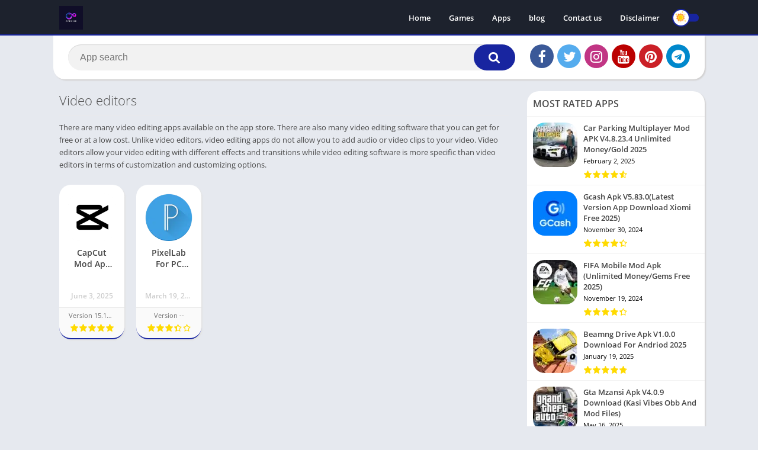

--- FILE ---
content_type: text/html; charset=utf-8
request_url: https://www.google.com/recaptcha/api2/aframe
body_size: 268
content:
<!DOCTYPE HTML><html><head><meta http-equiv="content-type" content="text/html; charset=UTF-8"></head><body><script nonce="QvenYSilTXzNVYdq7YhZIw">/** Anti-fraud and anti-abuse applications only. See google.com/recaptcha */ try{var clients={'sodar':'https://pagead2.googlesyndication.com/pagead/sodar?'};window.addEventListener("message",function(a){try{if(a.source===window.parent){var b=JSON.parse(a.data);var c=clients[b['id']];if(c){var d=document.createElement('img');d.src=c+b['params']+'&rc='+(localStorage.getItem("rc::a")?sessionStorage.getItem("rc::b"):"");window.document.body.appendChild(d);sessionStorage.setItem("rc::e",parseInt(sessionStorage.getItem("rc::e")||0)+1);localStorage.setItem("rc::h",'1769905302740');}}}catch(b){}});window.parent.postMessage("_grecaptcha_ready", "*");}catch(b){}</script></body></html>

--- FILE ---
content_type: text/javascript
request_url: https://apkvise.com/wp-content/litespeed/js/6a0878ddcd576b7cac0c681ec18a9b44.js?ver=4b899
body_size: 3914
content:
"use strict";var brpx=document.querySelector(".box-rating");if(null!==brpx){var l=localStorage.getItem("px_rating-"+brpx.dataset.postId);l&&brpx.classList.add("voted")}if(!0===text_){var div=document.getElementsByClassName("entry-limit");if(div.length>0){var height_content=(div=div[0]).offsetHeight;height_content>160&&(document.querySelectorAll(".aplication-single #descripcion .entry")[0].outerHTML+='<a href="javascript:void(0)" class="readmore readdescripcion">'+text_leer_mas+"</a>",document.querySelectorAll(".aplication-single #descripcion .entry")[0].style.height="160px",document.querySelectorAll(".aplication-single #descripcion .entry")[0].classList.add("limit"))}}function support_format_webp(){var e=document.createElement("canvas");return!(!e.getContext||!e.getContext("2d"))&&0==e.toDataURL("image/webp").indexOf("data:image/webp")}!function(e){function t(t){var a=e(window).height(),o=e(document).scrollTop(),n=e(".lazyload:not(.imgload)"),r="data-src";if(support_format_webp()&&(r="data-src-webp"),"scroll"==t)for(var i=0;i<n.length;++i){var s=(p=n.eq(i)).offset().top;p.attr(r)||(r="data-src");var c=p.attr(r),l=p.get(0);c&&(l.src=c,l.setAttribute(r,""),p.addClass("imgload"),p.parent().addClass("bi_ll_load"));var d=p.attr("data-bgsrc");l=p.get(0);d&&(l.style.backgroundImage="url('"+encodeURI(d)+"')",l.setAttribute("data-bgsrc",""),p.addClass("imgload"),p.parent().addClass("bi_ll_load"))}else for(i=0;i<n.length;++i){s=(p=n.eq(i)).offset().top;if(p.attr(r)||(r="data-src"),o>=s-a-150){c=p.attr(r),l=p.get(0);c&&(l.src=c,l.setAttribute(r,""),p.addClass("imgload"),p.parent().addClass("bi_ll_load"));d=p.attr("data-bgsrc"),l=p.get(0);d&&(l.style.backgroundImage="url('"+encodeURI(d)+"')",l.setAttribute("data-bgsrc",""),p.addClass("imgload"),p.parent().addClass("bi_ll_load"))}}for(i=0;i<n.length;++i){var p;o>=(s=(p=n.eq(i)).offset().top)-a&&(p.addClass("imgload"),p.parent().addClass("bi_ll_load"))}}t(),e(document).scroll(function(e){t("scroll")}),e("#menu-mobile").show();var a,o,n,r;e("body").width();if(e(".menu-open").on("click",function(){e("body").toggleClass("toggle-nav"),e(this).find("i").hasClass("fa-bars")?e(this).find("i").attr("class","fa fa-close"):e(this).find("i").attr("class","fa fa-bars")}),e("#menu-mobile .menu-item-has-children > a").after('<i class="fa fa-chevron-down"></i>'),e(document).on("click","#menu-mobile .menu-item-has-children > a, #menu-mobile .menu-item-has-children > i",function(t){t.preventDefault(),e(this).parent().find(".sub-menu:eq(0)").toggle(),e(this).parent().find("i:eq(0)").hasClass("fa-chevron-up")?e(this).parent().find("i:eq(0)").attr("class","fa fa-chevron-down"):e(this).parent().find("i:eq(0)").attr("class","fa fa-chevron-up")}),!0===text_){var i=0;e(document).on("click",".aplication-single .readdescripcion",function(t){t.preventDefault();var a=e(".entry-limit").outerHeight(),o=Math.ceil(e(".aplication-single #descripcion .entry").height());if(0==i&&160==o){var n=e(window).scrollTop();e(".aplication-single #descripcion .entry").css({height:a}).removeClass("limit"),e("html, body").animate({scrollTop:n},0),e(this).text(text_leer_menos),i=1}else{var r=e("#descripcion").offset();e("html, body").animate({scrollTop:r.top-70},0),e(".aplication-single #descripcion .entry").css({height:"160px"}).addClass("limit"),e(this).text(text_leer_mas),i=0}})}if(e(document).on("mouseover",".box-rating:not(.voted):not(.movil) .ratings-click .rating-click",function(){e(this).parent().parent().find(".stars").addClass("hover");for(var t=e(this).data("count"),a=1;a<=t;a++)e(".ratings-click .rating-click.r"+a).addClass("active")}),e(document).on("mouseout",".box-rating:not(.voted):not(.movil) .ratings-click .rating-click",function(){e(this).parent().parent().find(".stars").removeClass("hover");for(var t=1;t<=5;t++)e(".ratings-click .rating-click.r"+t).removeClass("active")}),e(document).on("click",".box-rating:not(.voted):not(.movil) .ratings-click .rating-click, .ratingBoxMovil .box-rating button",function(){var t=e(this).data("count");e(".box-rating:not(.voted)").append('<div class="rating-loading"></div>');var a=e(".box-rating:not(.voted)").data("post-id"),o=e.ajax({url:ajaxurl,type:"post",data:{action:"post_rating",post_id:a,rating_count:t}});o.done(function(o,n,r){var i=e.parseJSON(o),s=10*i.average*2;e(".box-rating:not(.voted) .rating-average b").text(i.average),e(".box-rating:not(.voted) .rating .stars").css("width",s+"%"),e(".box-rating:not(.voted) .rating-text span").text(i.users),e(".box-rating").addClass("voted"),e(".rating-loading").remove(),e(".ratingBoxMovil").remove(),localStorage.setItem("px_rating-"+a,t)}),o.fail(function(e,t,a){console.error("The following error occurred: "+t,a)})}),e(document).on("click",".aplication-single .box-rating.movil:not(.voted)",function(){var t=e(this).get(0).outerHTML;e(".wrapper-page").after('<div class="ratingBoxMovil">'+t+"</div>")}),e(document).on("click",".ratingBoxMovil .box-rating .ratings-click .rating-click",function(){e(".ratingBoxMovil .box-rating button").remove(),e(this).parent().parent().find(".stars").addClass("hover");var t=e(this).data("count");e(".ratingBoxMovil .box-rating .ratings-click .rating-click").removeClass("active");for(var a=1;a<=t;a++)e(".ratingBoxMovil .box-rating .ratings-click .rating-click.r"+a).addClass("active");var o=e(this).data("count");e(".ratingBoxMovil .box-rating .rating-text").after('<button data-count="'+o+'">'+text_votar+"</button>")}),e(document).on("click",".ratingBoxMovil",function(t){"ratingBoxMovil"==e(t.target).attr("class")&&e(".ratingBoxMovil").remove()}),e("#searchBox input[type=text]").on("click",function(){0==e(this).val().length&&e("#searchBox ul").html("")}),e("#searchBox input[type=text]").on("keyup",(o=function(){var o=e(this).val();e("#searchBox ul").show(),o.length>=3?(e("#searchBox form").addClass("wait"),(a=e.ajax({url:ajaxurl,type:"post",data:{action:"ajax_searchbox",searchtext:o}})).done(function(a,o,n){var r=e.parseJSON(a);e("#searchBox ul").html(r),e("#searchBox form").removeClass("wait"),t()}),a.fail(function(t,a,o){console.error("The following error occurred: "+a,o),e("#searchBox form").removeClass("wait")})):e("#searchBox ul").html("")},n=500,r=0,function(){var e=this,t=arguments;clearTimeout(r),r=setTimeout(function(){o.apply(e,t)},n||0)})),e("body").on("click",function(t){"sbinput"==t.target.id?e("#searchBox ul").show():e("#searchBox ul").hide()}),e(".botones_sociales li a").on("click",function(){var t=e(this).data("href");if(t){var a=e(this).data("width"),o=e(this).data("height"),n=screen.width/2-a/2,r=screen.height/2-o/2;window.open(t,"social","width="+a+",height="+o+",menubar=0,toolbar=0,directories=0,scrollbars=0,resizable=0,left="+n+",top="+r)}}),e(document).on("click",".downloadAPK",function(t){if(-1!==e(this).attr("href").indexOf("#download")){t.preventDefault();var a=e("#download").offset();e("html, body").animate({scrollTop:a.top-100},500)}}),e(".box.imagenes .px-carousel-item").length)var s=e(".box.imagenes .px-carousel-item").length;function c(e,t){"next"==t?(e.parent().find(".item.active").index()+1==s-1&&e.parent().find(".bn.next").addClass("disabled"),e.parent().find(".item.active").fadeOut().removeClass("active").next().fadeIn().addClass("active"),e.parent().find(".bn.before").removeClass("disabled")):"before"==t&&(0==e.parent().find(".item.active").prev().index()&&e.parent().find(".bn.before").addClass("disabled"),e.parent().find(".item.active").fadeOut().removeClass("active").prev().fadeIn().addClass("active"),e.parent().find(".bn.next").removeClass("disabled"))}function l(){var t=e("#box-report form").find("input, textarea").serialize();e("#box-report .box-content form").after('<div class="loading"></div>'),e("#box-report .box-content form").remove();var a=e.ajax({url:ajaxurl,type:"post",data:{action:"app_report",serialized:t}});a.done(function(t,a,o){1==t?(e("#box-report .loading").after('<p style="text-align:center;">'+text_reporte_gracias+"</p>"),e("#box-report .loading").remove()):(alert("Error"),location.reload())}),a.fail(function(e,t,a){console.error("The following error occurred: "+t,a)})}e(document).on("click",".box.imagenes .px-carousel-container .px-carousel-item",function(){e(window)<768&&e("html").addClass("nofixed"),e(".px-carousel-container").css({overflow:"hidden"});var t=e(this).index(),a=e("#slideimages").data("title");e(".wrapper-page").after('<div class="imageBox" style="display:none"><div class="px-carousel-container"></div></div>');var o,n=e(".box.imagenes .px-carousel-container").get(0).outerHTML;e(n).find(".px-carousel-item").each(function(t,o){var n=t,r=e(o);r=(r=r.find("img").attr("src",e(r).find("img").data("big-src"))).parent().html(),e(".imageBox .px-carousel-container").append('<div class="item" style="display:none;">'+r+"<span>"+a+" "+(n+1)+" "+text_de+" "+s+"</span></div>")}),e(".imageBox .item:eq("+t+")").show().addClass("active"),e(".imageBox").prepend('<span class="close">&times;</span>'),e(".imageBox").prepend('<span class="bn before"><i class="fa fa-angle-left" aria-hidden="true"></i></span>'),e(".imageBox").append('<span class="bn next"><i class="fa fa-angle-right" aria-hidden="true"></i></span>'),t+1==s?e(".imageBox").find(".bn.next").addClass("disabled"):t+1==1&&e(".imageBox").find(".bn.before").addClass("disabled"),e(".imageBox").fadeIn(),document.querySelector(".imageBox .px-carousel-container").addEventListener("touchstart",function(e){o=e.touches[0].clientX},{passive:!0}),document.querySelector(".imageBox .px-carousel-container").addEventListener("touchend",function(t){var a=t.changedTouches[0].clientX;o-a<0?e(".imageBox .bn.before:not(.disabled)").stop().click():e(".imageBox .bn.next:not(.disabled)").stop().click()},{passive:!0})}),e(document).on("click",".imageBox .bn.next:not(.disabled)",function(){c(e(this),"next")}),e(document).on("click",".imageBox .bn.before:not(.disabled)",function(){c(e(this),"before")}),e(document).on("click",".imageBox .close",function(){e("html").removeClass("nofixed"),e(".imageBox").fadeOut(500,function(){e(this).remove()})}),e(document).on("click",".imageBox .px-carousel-container, .imageBox .item",function(t){"item active"!=e(t.target).attr("class")&&"px-carousel-container"!=e(t.target).attr("class")||e(".imageBox .close").click()}),e(".link-report a").on("click",function(){e("body").toggleClass("fixed"),e("#box-report").fadeIn()}),e(".close-report").on("click",function(){e("body").toggleClass("fixed"),e("#box-report").fadeOut()}),e(document).on("keyup",function(t){"Escape"==t.key&&(e("#box-report").fadeOut(),e(".imageBox .close").click(),e("body.toggle-nav").removeClass("toggle-nav"),e(".menu-open i").attr("class","fa fa-bars")),"ArrowRight"==t.key&&c(e(".imageBox .bn.next:not(.disabled)"),"next"),"ArrowLeft"==t.key&&c(e(".imageBox .bn.before:not(.disabled)"),"before")}),e(document).on("click","#box-report",function(t){"box-report"==e(t.target).attr("id")&&e("#box-report").fadeOut()}),"undefined"!=typeof recaptcha_site?(e(document).on("click",".link-report > a",function(){var e=document.getElementsByTagName("head")[0],t=document.createElement("script");t.type="text/javascript",t.src="https://www.google.com/recaptcha/api.js?render="+recaptcha_site,e.appendChild(t)}),e(document).on("submit","#box-report form",function(t){t.preventDefault(),"undefined"!=typeof grecaptcha?grecaptcha.ready(function(){try{grecaptcha.execute(recaptcha_site,{action:"recaptcha_reports"}).then(function(t){e("#box-report form").append('<input type="hidden" name="token" value="'+t+'">'),e("#box-report form").append('<input type="hidden" name="action" value="recaptcha_reports">'),l()})}catch(e){alert(e)}}):alert("Error reCaptcha")})):e(document).on("submit","#box-report form",function(e){e.preventDefault(),l()}),e(".iframeBoxVideo").on("click",function(){var t='<iframe width="730" height="360" src="https://www.youtube.com/embed/'+e(this).data("id")+'" style="border:0; overflow:hidden;" allowfullscreen></iframe>';e(this).html(t)});var d=e(".px-carousel-container .px-carousel-item").length;let p=0;p=b()?parseInt(e(".px-carousel-item").css("margin-left")):parseInt(e(".px-carousel-item").css("margin-right"));function u(){for(var t=0,a=0;a<d;a++)t+=a+1==d?parseFloat(e(".px-carousel-container .px-carousel-item")[a].getBoundingClientRect().width.toFixed(2)):parseFloat(e(".px-carousel-container .px-carousel-item")[a].getBoundingClientRect().width.toFixed(2))+p;var o=e(".px-carousel-wrapper").outerWidth();return e(".px-carousel-container").css({width:t+"px"}),e("#slideimages .px-carousel-item").css({"max-width":o+"px"}),t}function m(){for(var t=[0],a=0,o=0;o<d;o++)o>0&&(b(),a+=parseFloat(e(".px-carousel-container .px-carousel-item")[o-1].getBoundingClientRect().width.toFixed(2))+p,t.push(a));return t}function f(e){var t=e.style.transform.split(/\w+\(|\);?/);return t[1]&&t[1].length?parseFloat(t[1].split(/px,\s?/g)[0]):[]}if(e(".px-carousel-container").css({"min-width":+e(".px-carousel-wrapper").outerWidth()+"px"}),e(".px-carousel-container").length){document.getElementsByClassName("px-carousel-container")[0].addEventListener("touchstart",function(e){x=e.touches[0].clientX,e.touches[0].clientY,v=0},{passive:!0}),document.getElementsByClassName("px-carousel-container")[0].addEventListener("touchmove",function(t){var a=u();1==++v&&(t.touches[0].pageX,h=f(document.getElementsByClassName("px-carousel-container")[0]));var o=t.touches[0].clientX,n=(t.touches[0].clientY,(x-o)*g+h);b()?n>0&&n<a-e(".px-carousel-wrapper").outerWidth()&&e(".px-carousel-container").css({transform:"translate3d("+n+"px, 0px, 0px)",transition:"none"}):n*g>0&&n*g<a-e(".px-carousel-wrapper").outerWidth()&&e(".px-carousel-container").css({transform:"translate3d("+n+"px, 0px, 0px)",transition:"none"});t.preventDefault()},{passive:!0});var x=null,g=-1;var h=0,v=0}function b(){if(e("html[dir=rtl]").length)return!0}function w(t){if(!e(".px-carousel").length)return!1;let a;a=b()?parseInt(e(".px-carousel-item").css("margin-left")):parseInt(e(".px-carousel-item").css("margin-right"));let o=e(".px-carousel-wrapper").width()/t-a+a/t;e("#slidehome .px-carousel-item").width(o.toFixed(2));e(".px-carousel-container");let n=Math.round(e(".px-carousel-container").scrollLeft());e(".px-carousel-container").scrollLeft(n)}e(document).on("click",".px-carousel-nav .px-next",function(){var t=u();if(t<e(".px-carousel-wrapper").width())return!1;e(".px-carousel-container").css({"min-width":""});var a=m(),o=-1;b()&&(o=1);var n=f(document.getElementsByClassName("px-carousel-container")[0])*o,r=0;e.each(a,function(e,t){if(t.toFixed(2)>n)return r=t*o,!1});var i=e(".px-carousel-wrapper").outerWidth()-t;e(".px-carousel-container").animate({example:r},{step:function(t,a){switch(a.prop){case"example":if(e(this).css({transform:"translate3d("+t+"px, 0px, 0px)",transition:"all 0.25s ease 0s"}),b()){if(t>=-1*i){e(".px-carousel-container").stop(),e(this).css({transform:"translate3d("+-1*i+"px, 0px, 0px)",transition:"all 0.25s ease 0s"});break}}else if(t<=i){e(".px-carousel-container").stop(),e(this).css({transform:"translate3d("+i+"px, 0px, 0px)",transition:"all 0.25s ease 0s"});break}}},duration:100})}),e(document).on("click",".px-carousel-nav .px-prev",function(){e(".px-carousel-container").css({"min-width":""});var t=u(),a=m().reverse(),o=-1;b()&&(o=1);var n=f(document.getElementsByClassName("px-carousel-container")[0])*o,r=0;e.each(a,function(e,t){if(t.toFixed(2)<n)return r=t*o,!1});e(".px-carousel-wrapper").outerWidth();e(".px-carousel-container").animate({example:r},{step:function(t,a){switch(a.prop){case"example":e(this).css({transform:"translate3d("+t+"px, 0px, 0px)",transition:"all 0.25s ease 0s"})}},duration:100})});let k=function(){e("#slideimages .px-carousel-item").css({"max-width":e(".px-carousel-wrapper").outerWidth()+"px"}),u();let t=e(window).width();t<400?w(1):t<600?w(1):e(document).find("body").hasClass("sidg")?w(2):w(3)};function y(){if(e(".sdl-bar").length)var t=parseInt(e(".sdl-bar").data("timer")),a=1,o=setInterval(function(){a<=t?(e(".sdl-bar div").css("width",100/t*a+"%"),a++):(clearInterval(o),e(".show_download_links").show(),e(".sdl-bar").hide())},1e3);if(e(".spinvt").length)t=parseInt(e(".show_download_links").data("timer")),o=setInterval(function(){0==t&&(e(".show_download_links").show(),e(".spinvt").remove(),clearInterval(o)),e(".snt").text(t--)},1e3)}if(k(),e(window).resize(function(){k()}),e(document).find(".show_download_links").length&&y(),e(window).scroll(function(){e(this).scrollTop()>500?e("#backtotop").css({bottom:"15px"}):e("#backtotop").css({bottom:"-100px"})}),e(document).on("click","#backtotop",function(){return e("html, body").animate({scrollTop:0},500),!1}),e(document).on("submit","#recaptcha_download_links",function(t){t.preventDefault();var a=e(this).serialize(),o=e.ajax({url:ajaxurl,type:"POST",data:a});o.done(function(t,a,o){e("#recaptcha_download_links").after(t),e("#recaptcha_download_links").remove(),y()}),o.fail(function(e,t,a){console.error("The following error occurred: "+t,a)})}),e("#recaptcha_download_links").length){let t=e("#recaptcha_download_links").offset();function _(){var e=document.getElementsByTagName("head")[0],t=document.createElement("script");t.type="text/javascript",t.src="https://www.google.com/recaptcha/api.js",e.appendChild(t)}e(document).scrollTop()+e(window).height()>=t.top?_():setInterval(()=>{_()},5e3)}}(jQuery)
;